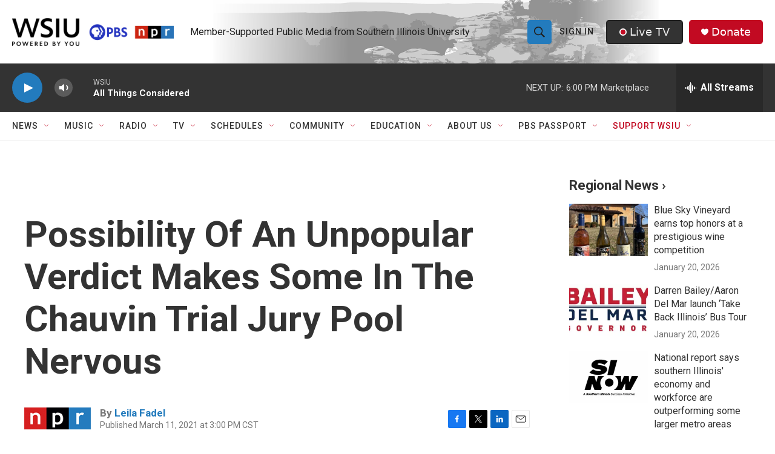

--- FILE ---
content_type: text/html; charset=utf-8
request_url: https://www.google.com/recaptcha/api2/aframe
body_size: 151
content:
<!DOCTYPE HTML><html><head><meta http-equiv="content-type" content="text/html; charset=UTF-8"></head><body><script nonce="RKpdHfNL8thCQ--0aSZftg">/** Anti-fraud and anti-abuse applications only. See google.com/recaptcha */ try{var clients={'sodar':'https://pagead2.googlesyndication.com/pagead/sodar?'};window.addEventListener("message",function(a){try{if(a.source===window.parent){var b=JSON.parse(a.data);var c=clients[b['id']];if(c){var d=document.createElement('img');d.src=c+b['params']+'&rc='+(localStorage.getItem("rc::a")?sessionStorage.getItem("rc::b"):"");window.document.body.appendChild(d);sessionStorage.setItem("rc::e",parseInt(sessionStorage.getItem("rc::e")||0)+1);localStorage.setItem("rc::h",'1769212760886');}}}catch(b){}});window.parent.postMessage("_grecaptcha_ready", "*");}catch(b){}</script></body></html>